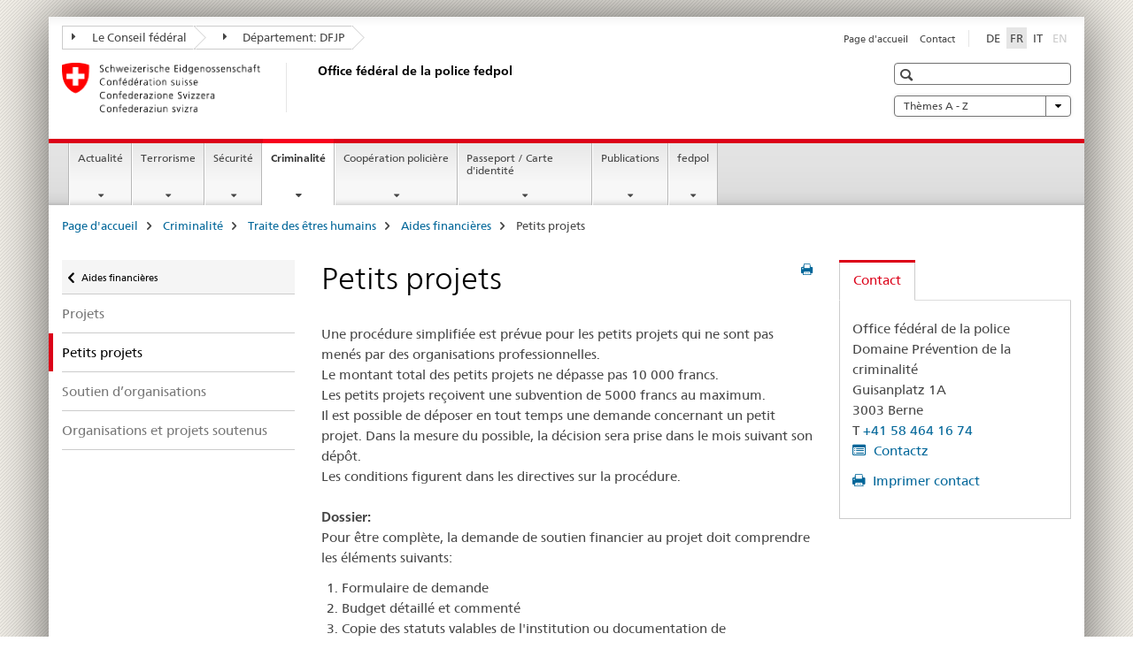

--- FILE ---
content_type: text/html;charset=utf-8
request_url: https://www.sem.admin.ch/fedpol/fr/home/kriminalitaet/menschenhandel/fh/finanzhilfen/kleinprojekte.html
body_size: 10025
content:

<!DOCTYPE HTML>
<!--[if lt IE 7 ]> <html lang="fr" class="no-js ie6 oldie"> <![endif]-->
<!--[if IE 7 ]> <html lang="fr" class="no-js ie7 oldie"> <![endif]-->
<!--[if IE 8 ]> <html lang="fr" class="no-js ie8 oldie"> <![endif]-->
<!--[if IE 9 ]> <html lang="fr" class="no-js ie9"> <![endif]-->
<!--[if gt IE 9 ]><!--><html lang="fr" class="no-js no-ie"> <!--<![endif]-->


    
<head>
    
    


	
	
		<title>Petits projets</title>
	
	


<meta charset="utf-8" />
<meta http-equiv="X-UA-Compatible" content="IE=edge" />
<meta name="viewport" content="width=device-width, initial-scale=1.0" />
<meta http-equiv="cleartype" content="on" />


	<meta name="msapplication-TileColor" content="#ffffff"/>
	<meta name="msapplication-TileImage" content="/etc/designs/core/frontend/guidelines/img/ico/mstile-144x144.png"/>
	<meta name="msapplication-config" content="/etc/designs/core/frontend/guidelines/img/ico/browserconfig.xml"/>



	
	
		
	


	<meta name="keywords" content="Traite d&#039;êtres humains et trafic de migrants" />




<meta name="language" content="fr" />
<meta name="author" content="Office fédéral de la police " />




	<!-- current page in other languages -->
	
		<link rel="alternate" type="text/html" href="/fedpol/de/home/kriminalitaet/menschenhandel/fh/finanzhilfen/kleinprojekte.html" hreflang="de" lang="de"/>
	
		<link rel="alternate" type="text/html" href="/fedpol/it/home/kriminalitaet/menschenhandel/fh/finanzhilfen/kleinprojekte.html" hreflang="it" lang="it"/>
	
		<link rel="alternate" type="text/html" href="/fedpol/fr/home/kriminalitaet/menschenhandel/fh/finanzhilfen/kleinprojekte.html" hreflang="fr" lang="fr"/>
	




	<meta name="twitter:card" content="summary"/>
	
	
		<meta property="og:url" content="https://www.sem.admin.ch/fedpol/fr/home/kriminalitaet/menschenhandel/fh/finanzhilfen/kleinprojekte.html"/>
	
	<meta property="og:type" content="article"/>
	
		<meta property="og:title" content="Petits projets"/>
	
	
	






    









	<!--style type="text/css" id="antiClickjack">body{display:none !important;}</style-->
	<script type="text/javascript">

		var styleElement = document.createElement('STYLE');
		styleElement.setAttribute('id', 'antiClickjack');
		styleElement.setAttribute('type', 'text/css');
		styleElement.innerHTML = 'body {display:none !important;}';
		document.getElementsByTagName('HEAD')[0].appendChild(styleElement);

		if (self === top) {
			var antiClickjack = document.getElementById("antiClickjack");
			antiClickjack.parentNode.removeChild(antiClickjack);
		} else {
			top.location = self.location;
		}
	</script>




<script src="/etc.clientlibs/clientlibs/granite/jquery.min.js"></script>
<script src="/etc.clientlibs/clientlibs/granite/utils.min.js"></script>



	<script>
		Granite.I18n.init({
			locale: "fr",
			urlPrefix: "/libs/cq/i18n/dict."
		});
	</script>



	<link rel="stylesheet" href="/etc/designs/core/frontend/guidelines.min.css" type="text/css">

	<link rel="stylesheet" href="/etc/designs/core/frontend/modules.min.css" type="text/css">

	
	<link rel="shortcut icon" href="/etc/designs/core/frontend/guidelines/img/ico/favicon.ico">
	<link rel="apple-touch-icon" sizes="57x57" href="/etc/designs/core/frontend/guidelines/img/ico/apple-touch-icon-57x57.png"/>
	<link rel="apple-touch-icon" sizes="114x114" href="/etc/designs/core/frontend/guidelines/img/ico/apple-touch-icon-114x114.png"/>
	<link rel="apple-touch-icon" sizes="72x72" href="/etc/designs/core/frontend/guidelines/img/ico/apple-touch-icon-72x72.png"/>
	<link rel="apple-touch-icon" sizes="144x144" href="/etc/designs/core/frontend/guidelines/img/ico/apple-touch-icon-144x144.png"/>
	<link rel="apple-touch-icon" sizes="60x60" href="/etc/designs/core/frontend/guidelines/img/ico/apple-touch-icon-60x60.png"/>
	<link rel="apple-touch-icon" sizes="120x120" href="/etc/designs/core/frontend/guidelines/img/ico/apple-touch-icon-120x120.png"/>
	<link rel="apple-touch-icon" sizes="76x76" href="/etc/designs/core/frontend/guidelines/img/ico/apple-touch-icon-76x76.png"/>
	<link rel="icon" type="image/png" href="/etc/designs/core/frontend/guidelines/img/ico/favicon-96x96.png" sizes="96x96"/>
	<link rel="icon" type="image/png" href="/etc/designs/core/frontend/guidelines/img/ico/favicon-16x16.png" sizes="16x16"/>
	<link rel="icon" type="image/png" href="/etc/designs/core/frontend/guidelines/img/ico/favicon-32x32.png" sizes="32x32"/>







	<!--[if lt IE 9]>
		<script src="https://cdnjs.cloudflare.com/polyfill/v2/polyfill.js?version=4.8.0"></script>
	<![endif]-->



    



    
        

	

    

</head>


    

<body class="mod mod-layout   skin-layout-template-contentpage" data-glossary="/fedpol/fr/home.glossaryjs.json">

<div class="mod mod-homepage">
<ul class="access-keys" role="navigation">
    <li><a href="/fedpol/fr/home.html" accesskey="0">Homepage</a></li>
    
    <li><a href="#main-navigation" accesskey="1">Main navigation</a></li>
    
    
    <li><a href="#content" accesskey="2">Content area</a></li>
    
    
    <li><a href="#site-map" accesskey="3">Sitemap</a></li>
    
    
    <li><a href="#search-field" accesskey="4">Search</a></li>
    
</ul>
</div>

<!-- begin: container -->
<div class="container container-main">

    


<header style="background-size: cover; background-image:" role="banner">
	

	<div class="clearfix">
		
			


	



	<nav class="navbar treecrumb pull-left">

		
		
			<h2 class="sr-only">Office fédéral de la police fedpol</h2>
		

		
			
				<ul class="nav navbar-nav">
				

						

						
						<li class="dropdown">
							
							
								
									<a id="federalAdministration-dropdown" href="#" aria-label="Le Conseil fédéral" class="dropdown-toggle" data-toggle="dropdown"><span class="icon icon--right"></span> Le Conseil fédéral</a>
								
								
							

							
								
								<ul class="dropdown-menu" role="menu" aria-labelledby="federalAdministration-dropdown">
									
										
										<li class="dropdown-header">
											
												
													<a href="http://www.bk.admin.ch/" aria-label="ChF: Chancellerie fédérale" target="_blank" title="">ChF: Chancellerie fédérale</a>
												
												
											

											
											
												
													<ul>
														<li>
															
																
																
																
																	<a href="http://www.eda.admin.ch/" aria-label="DFAE: Département fédéral des affaires étrangères" target="_blank" title=""> DFAE: Département fédéral des affaires étrangères</a>
																
															
														</li>
													</ul>
												
											
												
													<ul>
														<li>
															
																
																
																
																	<a href="http://www.edi.admin.ch/" aria-label="DFI: Département fédéral de l&#39;intérieur" target="_blank" title=""> DFI: Département fédéral de l&#39;intérieur</a>
																
															
														</li>
													</ul>
												
											
												
													<ul>
														<li>
															
																
																
																
																	<a href="http://www.dfjp.admin.ch/" aria-label="DFJP: Département fédéral de justice et police" target="_blank" title=""> DFJP: Département fédéral de justice et police</a>
																
															
														</li>
													</ul>
												
											
												
													<ul>
														<li>
															
																
																
																
																	<a href="http://www.vbs.admin.ch/" aria-label="DDPS: Département fédéral de la défense, de la protection de la population et des sports" target="_blank" title=""> DDPS: Département fédéral de la défense, de la protection de la population et des sports</a>
																
															
														</li>
													</ul>
												
											
												
													<ul>
														<li>
															
																
																
																
																	<a href="http://www.efd.admin.ch/" aria-label="DFF: Département fédéral des finances" target="_blank" title=""> DFF: Département fédéral des finances</a>
																
															
														</li>
													</ul>
												
											
												
													<ul>
														<li>
															
																
																
																
																	<a href="https://www.wbf.admin.ch/" aria-label="DEFR: Département fédéral de l&#39;économie, de la formation et de la recherche" target="_blank" title=""> DEFR: Département fédéral de l&#39;économie, de la formation et de la recherche</a>
																
															
														</li>
													</ul>
												
											
												
													<ul>
														<li>
															
																
																
																
																	<a href="http://www.uvek.admin.ch/" aria-label="DETEC: Département fédéral de l&#39;environnement, des transports, de l&#39;énergie et de la communication" target="_blank" title=""> DETEC: Département fédéral de l&#39;environnement, des transports, de l&#39;énergie et de la communication</a>
																
															
														</li>
													</ul>
												
											
										</li>
									
								</ul>
							
						</li>
					

						

						
						<li class="dropdown">
							
							
								
									<a id="departement-dropdown" href="#" aria-label="Département: DFJP" class="dropdown-toggle" data-toggle="dropdown"><span class="icon icon--right"></span> Département: DFJP</a>
								
								
							

							
								
								<ul class="dropdown-menu" role="menu" aria-labelledby="departement-dropdown">
									
										
										<li class="dropdown-header">
											
												
													<a href="http://www.dfjp.admin.ch/" aria-label="DFJP: Département fédéral de justice et police" target="_blank" title="">DFJP: Département fédéral de justice et police</a>
												
												
											

											
											
												
													<ul>
														<li>
															
																
																
																
																	<a href="http://www.ofj.admin.ch/" aria-label="OFJ: Office fédéral de la justice" target="_blank" title=""> OFJ: Office fédéral de la justice</a>
																
															
														</li>
													</ul>
												
											
												
													<ul>
														<li>
															
																
																
																
																	<a href="https://www.fedpol.admin.ch/fedpol/fr/home.html" aria-label="fedpol: Office fédéral de la police" target="_blank" title=""> fedpol: Office fédéral de la police</a>
																
															
														</li>
													</ul>
												
											
												
													<ul>
														<li>
															
																
																
																
																	<a href="https://www.sem.admin.ch/sem/fr/home.html" aria-label="SEM: Secrétariat d’État aux migrations" target="_blank" title=""> SEM: Secrétariat d’État aux migrations</a>
																
															
														</li>
													</ul>
												
											
												
													<ul>
														<li>
															
																
																
																
																	<a href="http://www.esbk.admin.ch/content/esbk/fr/home.html" aria-label="CFMJ: Commission fédérale des maisons de jeu" target="_blank" title=""> CFMJ: Commission fédérale des maisons de jeu</a>
																
															
														</li>
													</ul>
												
											
												
													<ul>
														<li>
															
																
																
																
																	<a href="http://www.eschk.admin.ch/content/eschk/fr/home.html" aria-label="CAF: Commission arbitrale fédérale pour la gestion de droits d&#39;auteur et de droits voisins" target="_blank" title=""> CAF: Commission arbitrale fédérale pour la gestion de droits d&#39;auteur et de droits voisins</a>
																
															
														</li>
													</ul>
												
											
												
													<ul>
														<li>
															
																
																
																
																	<a href="http://www.ipi.ch/fr.html" aria-label="IPI: Institut Fédéral de la Propriété Intellectuelle" target="_blank" title=""> IPI: Institut Fédéral de la Propriété Intellectuelle</a>
																
															
														</li>
													</ul>
												
											
												
													<ul>
														<li>
															
																
																
																
																	<a href="http://www.isdc.ch/" aria-label="ISDC: Institut suisse de droit comparé" target="_blank" title=""> ISDC: Institut suisse de droit comparé</a>
																
															
														</li>
													</ul>
												
											
												
													<ul>
														<li>
															
																
																
																
																	<a href="http://www.isdc.ch/" aria-label="ISDC: Institut suisse de droit comparé" target="_blank" title=""> ISDC: Institut suisse de droit comparé</a>
																
															
														</li>
													</ul>
												
											
												
													<ul>
														<li>
															
																
																
																
																	<a href="http://www.metas.ch/" aria-label="METAS: Institut fédéral de métrologie" target="_blank" title=""> METAS: Institut fédéral de métrologie</a>
																
															
														</li>
													</ul>
												
											
												
													<ul>
														<li>
															
																
																
																
																	<a href="https://www.rab-asr.ch/" aria-label="ASR: Autorité fédérale de surveillance en matière de révision" target="_blank" title=""> ASR: Autorité fédérale de surveillance en matière de révision</a>
																
															
														</li>
													</ul>
												
											
												
													<ul>
														<li>
															
																
																
																
																	<a href="http://www.isc-ejpd.admin.ch/content/isc/fr/home.html" aria-label="CSI-DFJP: Centre de services informatiques" target="_blank" title=""> CSI-DFJP: Centre de services informatiques</a>
																
															
														</li>
													</ul>
												
											
												
													<ul>
														<li>
															
																
																
																
																	<a href="https://www.li.admin.ch/fr/index.html" aria-label="Service Surveillance de la correspondance par poste et télécommunication" target="_blank" title=""> Service Surveillance de la correspondance par poste et télécommunication</a>
																
															
														</li>
													</ul>
												
											
										</li>
									
								</ul>
							
						</li>
					
				</ul>
			
			
		
	</nav>




		

		
<!-- begin: metanav -->
<section class="nav-services clearfix">
	
	
		


	
	<h2>Petits projets</h2>

	

		
		

		<nav class="nav-lang">
			<ul>
				
					<li>
						
							
							
								<a href="/fedpol/de/home/kriminalitaet/menschenhandel/fh/finanzhilfen/kleinprojekte.html" lang="de" title="allemand" aria-label="allemand">DE</a>
							
							
						
					</li>
				
					<li>
						
							
								<a class="active" lang="fr" title="français selected" aria-label="français selected">FR</a>
							
							
							
						
					</li>
				
					<li>
						
							
							
								<a href="/fedpol/it/home/kriminalitaet/menschenhandel/fh/finanzhilfen/kleinprojekte.html" lang="it" title="italien" aria-label="italien">IT</a>
							
							
						
					</li>
				
					<li>
						
							
							
							
								<a class="disabled" lang="en" title="anglais" aria-label="anglais">EN<span class="sr-only">disabled</span></a>
							
						
					</li>
				
			</ul>
		</nav>

	


		
		

    
        
            
            

                
                <h2 class="sr-only">Service navigation</h2>

                <nav class="nav-service">
                    <ul>
                        
                        
                            <li><a href="/fedpol/fr/home.html" title="Page d'accueil" aria-label="Page d'accueil" data-skipextcss="true">Page d'accueil</a></li>
                        
                            <li><a href="/fedpol/fr/home/fedpol/praktische-info/kontakt-standort.html" title="Contact" aria-label="Contact" data-skipextcss="true">Contact</a></li>
                        
                    </ul>
                </nav>

            
        
    


	
	
</section>
<!-- end: metanav -->

	</div>

	
		

	
	
		
<div class="mod mod-logo">
    
        
        
            
                <a href="/fedpol/fr/home.html" class="brand  hidden-xs" id="logo" title="Page d'accueil" aria-label="Page d'accueil">
                    
                        
                            <img src="/fedpol/fr/_jcr_content/logo/image.imagespooler.png/1592833408465/logo.png" alt="Office f&#233;d&#233;ral de la police fedpol"/>
                        
                        
                    
                    <h2 id="logo-desktop-departement">Office f&eacute;d&eacute;ral de la police fedpol
                    </h2>
                </a>
                
            
        
    
</div>

	


	

 	
		


	



	
	
		

<div class="mod mod-searchfield">

	
		

		
			

			<!-- begin: sitesearch desktop-->
			<div class="mod mod-searchfield global-search global-search-standard">
				<form action="/fedpol/fr/home/suche.html" class="form-horizontal form-search pull-right">
					<h2 class="sr-only">Recherche</h2>
					<label for="search-field" class="sr-only"></label>
					<input id="search-field" name="query" class="form-control search-field" type="text" placeholder=""/>
                    <button class="icon icon--search icon--before" tabindex="0" role="button">
                        <span class="sr-only"></span>
                    </button>
                    <button class="icon icon--close icon--after search-reset" tabindex="0" role="button"><span class="sr-only"></span></button>
					<div class="search-results">
						<div class="search-results-list"></div>
					</div>
				</form>
			</div>
			<!-- end: sitesearch desktop-->

		
	

</div>

	



	

	
		


	

<div class="mod mod-themes">
	

		<nav class="navbar yamm yamm--select ddl-to-modal">
			<h2 class="sr-only">Thèmes A - Z</h2>
			<ul>
				<!-- Init dropdown with the `pull-right` class if you want to have your Topics select on the right -->
				<li class="dropdown pull-right">
					<a href="#" class="dropdown-toggle" data-toggle="dropdown">
						Thèmes A - Z <span class="icon icon--bottom"></span>
					</a>
					<!-- begin: flyout -->
					<ul class="dropdown-menu">
						<li>
							<!-- The `yamm-content` can contain any kind of content like tab, table, list, article... -->
							<div class="yamm-content container-fluid">

								
								<div class="row">
									<div class="col-sm-12">
										<button class="yamm-close btn btn-link icon icon--after icon--close pull-right">
											Fermer
										</button>
									</div>
								</div>

								
				                <ul class="nav nav-tabs">
				                	
				                	
				                		<li><a href="#mf_keywords_tab" data-toggle="tab" data-url="/fedpol/fr/_jcr_content/themes.keywordsinit.html">Mots-clés</a></li>
				                	
				                	
				                </ul>

				                
				                <div class="tab-content">
								

								
								
									<div class="tab-pane" id="mf_keywords_tab"></div>
									<h2 class="sr-only visible-print-block">Mots-clés</h2>
								

								
								
								</div>
							</div>
						</li>
					</ul>
				</li>
			</ul>
		</nav>


</div>






	

 	


</header>



    


	
	
		

<div class="mod mod-mainnavigation">

	<!-- begin: mainnav -->
	<div class="nav-main yamm navbar" id="main-navigation">

		<h2 class="sr-only">
			Navigation
		</h2>

		
			


<!-- mobile mainnav buttonbar -->
 <section class="nav-mobile">
	<div class="table-row">
		<div class="nav-mobile-header">
			<div class="table-row">
				<span class="nav-mobile-logo">
					
						
						
							<img src="/etc/designs/core/frontend/guidelines/img/swiss.svg" onerror="this.onerror=null; this.src='/etc/designs/core/frontend/guidelines/img/swiss.png'" alt="Office fédéral de la police "/>
						
					
				</span>
				<h2>
					<a href="/fedpol/fr/home.html" title="Page d'accueil" aria-label="Page d'accueil">Office fédéral de la police</a>
				</h2>
			</div>
		</div>
		<div class="table-cell dropdown">
			<a href="#" class="nav-mobile-menu dropdown-toggle" data-toggle="dropdown">
				<span class="icon icon--menu"></span>
			</a>
			<div class="drilldown dropdown-menu" role="menu">
				<div class="drilldown-container">
					<nav class="nav-page-list">
						
							<ul aria-controls="submenu">
								
									
									
										<li>
											
												
												
													<a href="/fedpol/fr/home/aktuell.html">Actualité</a>
												
											
										</li>
									
								
							</ul>
						
							<ul aria-controls="submenu">
								
									
									
										<li>
											
												
												
													<a href="/fedpol/fr/home/terrorismus.html">Terrorisme</a>
												
											
										</li>
									
								
							</ul>
						
							<ul aria-controls="submenu">
								
									
									
										<li>
											
												
												
													<a href="/fedpol/fr/home/sicherheit.html">Sécurité</a>
												
											
										</li>
									
								
							</ul>
						
							<ul aria-controls="submenu">
								
									
									
										<li>
											
												
												
													<a href="/fedpol/fr/home/kriminalitaet.html">Criminalité</a>
												
											
										</li>
									
								
							</ul>
						
							<ul aria-controls="submenu">
								
									
									
										<li>
											
												
												
													<a href="/fedpol/fr/home/polizei-zusammenarbeit.html">Coopération policière</a>
												
											
										</li>
									
								
							</ul>
						
							<ul aria-controls="submenu">
								
									
									
										<li>
											
												
												
													<a href="/fedpol/fr/home/pass---identitaetskarte.html">Passeport / Carte d&#39;identité</a>
												
											
										</li>
									
								
							</ul>
						
							<ul aria-controls="submenu">
								
									
									
										<li>
											
												
												
													<a href="/fedpol/fr/home/publiservice.html">Publications</a>
												
											
										</li>
									
								
							</ul>
						
							<ul aria-controls="submenu">
								
									
									
										<li>
											
												
												
													<a href="/fedpol/fr/home/fedpol.html">fedpol</a>
												
											
										</li>
									
								
							</ul>
						

						<button class="yamm-close-bottom" aria-label="Fermer">
							<span class="icon icon--top" aria-hidden="true"></span>
						</button>
					</nav>
				</div>
			</div>
		</div>
		<div class="table-cell dropdown">
			<a href="#" class="nav-mobile-menu dropdown-toggle" data-toggle="dropdown">
				<span class="icon icon--search"></span>
			</a>
			<div class="dropdown-menu" role="menu">
				
				



	
		


<div class="mod mod-searchfield">

    
        <div class="mod mod-searchfield global-search global-search-mobile">
            <form action="/fedpol/fr/home/suche.html" class="form  mod-searchfield-mobile" role="form">
                <h2 class="sr-only">Recherche</h2>
                <label for="search-field-phone" class="sr-only">
                    
                </label>
                <input id="search-field-phone" name="query" class="search-input form-control" type="text" placeholder=""/>
                <button class="icon icon--search icon--before" tabindex="0" role="button">
                    <span class="sr-only"></span>
                </button>
                <button class="icon icon--close icon--after search-reset" tabindex="0" role="button"><span class="sr-only"></span></button>

                <div class="search-results">
                    <div class="search-results-list"></div>
                </div>
            </form>
        </div>
    

</div>

	
	


				
			</div>
		</div>
	</div>
</section>

		

		
		<ul class="nav navbar-nav" aria-controls="submenu">

			
			

				
                
				

				<li class="dropdown yamm-fw  ">
					
						
			      		
							<a href="/fedpol/fr/home/aktuell.html" aria-label="Actualité" class="dropdown-toggle" data-toggle="dropdown" data-url="/fedpol/fr/home/aktuell/_jcr_content/par.html">Actualité</a>
							
							<ul class="dropdown-menu" role="menu" aria-controls="submenu">
								<li>
									<div class="yamm-content container-fluid">
										<div class="row">
											<div class="col-sm-12">
												<button class="yamm-close btn btn-link icon icon--after icon--close pull-right">Fermer</button>
											</div>
										</div>
										<div class="row">
											<div class="col-md-12 main-column">

											</div>
										</div>
										<br><br><br>
										<button class="yamm-close-bottom" aria-label="Fermer"><span class="icon icon--top"></span></button>
									</div>
								</li>
							</ul>
						
					
				</li>
			

				
                
				

				<li class="dropdown yamm-fw  ">
					
						
			      		
							<a href="/fedpol/fr/home/terrorismus.html" aria-label="Terrorisme" class="dropdown-toggle" data-toggle="dropdown" data-url="/fedpol/fr/home/terrorismus/_jcr_content/par.html">Terrorisme</a>
							
							<ul class="dropdown-menu" role="menu" aria-controls="submenu">
								<li>
									<div class="yamm-content container-fluid">
										<div class="row">
											<div class="col-sm-12">
												<button class="yamm-close btn btn-link icon icon--after icon--close pull-right">Fermer</button>
											</div>
										</div>
										<div class="row">
											<div class="col-md-12 main-column">

											</div>
										</div>
										<br><br><br>
										<button class="yamm-close-bottom" aria-label="Fermer"><span class="icon icon--top"></span></button>
									</div>
								</li>
							</ul>
						
					
				</li>
			

				
                
				

				<li class="dropdown yamm-fw  ">
					
						
			      		
							<a href="/fedpol/fr/home/sicherheit.html" aria-label="Sécurité" class="dropdown-toggle" data-toggle="dropdown" data-url="/fedpol/fr/home/sicherheit/_jcr_content/par.html">Sécurité</a>
							
							<ul class="dropdown-menu" role="menu" aria-controls="submenu">
								<li>
									<div class="yamm-content container-fluid">
										<div class="row">
											<div class="col-sm-12">
												<button class="yamm-close btn btn-link icon icon--after icon--close pull-right">Fermer</button>
											</div>
										</div>
										<div class="row">
											<div class="col-md-12 main-column">

											</div>
										</div>
										<br><br><br>
										<button class="yamm-close-bottom" aria-label="Fermer"><span class="icon icon--top"></span></button>
									</div>
								</li>
							</ul>
						
					
				</li>
			

				
                
				

				<li class="dropdown yamm-fw  current">
					
						
			      		
							<a href="/fedpol/fr/home/kriminalitaet.html" aria-label="Criminalité" class="dropdown-toggle" data-toggle="dropdown" data-url="/fedpol/fr/home/kriminalitaet/_jcr_content/par.html">Criminalité<span class="sr-only">current page</span></a>
							
							<ul class="dropdown-menu" role="menu" aria-controls="submenu">
								<li>
									<div class="yamm-content container-fluid">
										<div class="row">
											<div class="col-sm-12">
												<button class="yamm-close btn btn-link icon icon--after icon--close pull-right">Fermer</button>
											</div>
										</div>
										<div class="row">
											<div class="col-md-12 main-column">

											</div>
										</div>
										<br><br><br>
										<button class="yamm-close-bottom" aria-label="Fermer"><span class="icon icon--top"></span></button>
									</div>
								</li>
							</ul>
						
					
				</li>
			

				
                
				

				<li class="dropdown yamm-fw  ">
					
						
			      		
							<a href="/fedpol/fr/home/polizei-zusammenarbeit.html" aria-label="Coopération policière" class="dropdown-toggle" data-toggle="dropdown" data-url="/fedpol/fr/home/polizei-zusammenarbeit/_jcr_content/par.html">Coopération policière</a>
							
							<ul class="dropdown-menu" role="menu" aria-controls="submenu">
								<li>
									<div class="yamm-content container-fluid">
										<div class="row">
											<div class="col-sm-12">
												<button class="yamm-close btn btn-link icon icon--after icon--close pull-right">Fermer</button>
											</div>
										</div>
										<div class="row">
											<div class="col-md-12 main-column">

											</div>
										</div>
										<br><br><br>
										<button class="yamm-close-bottom" aria-label="Fermer"><span class="icon icon--top"></span></button>
									</div>
								</li>
							</ul>
						
					
				</li>
			

				
                
				

				<li class="dropdown yamm-fw  ">
					
						
			      		
							<a href="/fedpol/fr/home/pass---identitaetskarte.html" aria-label="Passeport / Carte d&#39;identité" class="dropdown-toggle" data-toggle="dropdown" data-url="/fedpol/fr/home/pass---identitaetskarte/_jcr_content/par.html">Passeport / Carte d&#39;identité</a>
							
							<ul class="dropdown-menu" role="menu" aria-controls="submenu">
								<li>
									<div class="yamm-content container-fluid">
										<div class="row">
											<div class="col-sm-12">
												<button class="yamm-close btn btn-link icon icon--after icon--close pull-right">Fermer</button>
											</div>
										</div>
										<div class="row">
											<div class="col-md-12 main-column">

											</div>
										</div>
										<br><br><br>
										<button class="yamm-close-bottom" aria-label="Fermer"><span class="icon icon--top"></span></button>
									</div>
								</li>
							</ul>
						
					
				</li>
			

				
                
				

				<li class="dropdown yamm-fw  ">
					
						
			      		
							<a href="/fedpol/fr/home/publiservice.html" aria-label="Publications" class="dropdown-toggle" data-toggle="dropdown" data-url="/fedpol/fr/home/publiservice/_jcr_content/par.html">Publications</a>
							
							<ul class="dropdown-menu" role="menu" aria-controls="submenu">
								<li>
									<div class="yamm-content container-fluid">
										<div class="row">
											<div class="col-sm-12">
												<button class="yamm-close btn btn-link icon icon--after icon--close pull-right">Fermer</button>
											</div>
										</div>
										<div class="row">
											<div class="col-md-12 main-column">

											</div>
										</div>
										<br><br><br>
										<button class="yamm-close-bottom" aria-label="Fermer"><span class="icon icon--top"></span></button>
									</div>
								</li>
							</ul>
						
					
				</li>
			

				
                
				

				<li class="dropdown yamm-fw  ">
					
						
			      		
							<a href="/fedpol/fr/home/fedpol.html" aria-label="fedpol" class="dropdown-toggle" data-toggle="dropdown" data-url="/fedpol/fr/home/fedpol/_jcr_content/par.html">fedpol</a>
							
							<ul class="dropdown-menu" role="menu" aria-controls="submenu">
								<li>
									<div class="yamm-content container-fluid">
										<div class="row">
											<div class="col-sm-12">
												<button class="yamm-close btn btn-link icon icon--after icon--close pull-right">Fermer</button>
											</div>
										</div>
										<div class="row">
											<div class="col-md-12 main-column">

											</div>
										</div>
										<br><br><br>
										<button class="yamm-close-bottom" aria-label="Fermer"><span class="icon icon--top"></span></button>
									</div>
								</li>
							</ul>
						
					
				</li>
			
		</ul>
	</div>
</div>

	



    

<!-- begin: main -->
<div class="container-fluid hidden-xs">
	<div class="row">
		<div class="col-sm-12">
			
	


<div class="mod mod-breadcrumb">
	<h2 id="br1" class="sr-only">Breadcrumb</h2>
	<ol class="breadcrumb" role="menu" aria-labelledby="br1">
		
			<li><a href="/fedpol/fr/home.html" title="Page d'accueil" aria-label="Page d'accueil">Page d'accueil</a><span class="icon icon--greater"></span></li>
		
			<li><a href="/fedpol/fr/home/kriminalitaet.html" title="Criminalit&eacute;" aria-label="Criminalit&eacute;">Criminalit&eacute;</a><span class="icon icon--greater"></span></li>
		
			<li><a href="/fedpol/fr/home/kriminalitaet/menschenhandel.html" title="Traite des &ecirc;tres humains" aria-label="Traite des &ecirc;tres humains">Traite des &ecirc;tres humains</a><span class="icon icon--greater"></span></li>
		
			<li><a href="/fedpol/fr/home/kriminalitaet/menschenhandel/fh.html" title="Aides financi&egrave;res" aria-label="Aides financi&egrave;res">Aides financi&egrave;res</a><span class="icon icon--greater"></span></li>
		
		<li class="active" role="presentation">Petits projets</li>
	</ol>
</div>

	
		</div>
	</div>
</div>



	
	
		<div class="container-fluid">
			

<div class="row">
    <div class="col-sm-4 col-md-3 drilldown">
        

<div class="mod mod-leftnavigation">

		<a href="#collapseSubNav" data-toggle="collapse" class="collapsed visible-xs">Unternavigation</a>
		<div class="drilldown-container">
			<nav class="nav-page-list">
				
					<a href="/fedpol/fr/home/kriminalitaet/menschenhandel/fh.html" class="icon icon--before icon--less visible-xs">Retour</a>

					<a href="/fedpol/fr/home/kriminalitaet/menschenhandel/fh.html" class="icon icon--before icon--less"><span class="sr-only">Retour </span>Aides financières</a>
				
				<ul>
					

					
					
					

					
						
							
							
								
									
									
										<li>
											<a href="/fedpol/fr/home/kriminalitaet/menschenhandel/fh/finanzhilfen/projekte.html">Projets</a>
										</li>
									
								
							
						
					
						
							
								<li class="active">
									Petits projets <span class="sr-only">selected</span>
								</li>
							
							
						
					
						
							
							
								
									
									
										<li>
											<a href="/fedpol/fr/home/kriminalitaet/menschenhandel/fh/finanzhilfen/unterstzuetzung.html">Soutien d’organisations</a>
										</li>
									
								
							
						
					
						
							
							
								
									
									
										<li>
											<a href="/fedpol/fr/home/kriminalitaet/menschenhandel/fh/finanzhilfen/unterstuetzte_org.html">Organisations et projets soutenus</a>
										</li>
									
								
							
						
					
				</ul>
			</nav>
		</div>

</div>

    </div>
    <div class="col-sm-8 col-md-9 main-column" id="content" role="main">
        <div class="row">
            <div class="col-md-8 main-content js-glossary-context">
                

<div class="visible-xs visible-sm">
	<p><a href="#context-sidebar" class="icon icon--before icon--root">Navigation</a></p>
</div>

<div class="contentHead">
	



<div class="mod mod-backtooverview">
	
</div>


	
	


	
	
		<a href="javascript:$.printPreview.printPreview()" onclick="" class="icon icon--before icon--print pull-right" title="Imprimer cette page"></a>
	




	
	

<div class="mod mod-contentpagewide">
    <h1 class="text-inline">Petits projets</h1>
</div>

</div>	






<div class="mod mod-textimage">
    
<div class="clearfix">
    
        
        

            
                
                
                    
                
            
            
            
            <p>Une procédure simplifiée est prévue pour les petits projets qui ne sont pas menés par des organisations professionnelles.<br>
Le montant total des petits projets ne dépasse pas 10 000 francs.<br>
Les petits projets reçoivent une subvention de 5000 francs au maximum.<br>
Il est possible de déposer en tout temps une demande concernant un petit projet. Dans la mesure du possible, la décision sera prise dans le mois suivant son dépôt.<br>
Les conditions figurent dans les directives sur la procédure.<br>
<b><br>
Dossier:</b><br>
Pour être complète, la demande de soutien financier au projet doit comprendre les éléments suivants:</p>
<ol>
<li>Formulaire de demande</li>
<li>Budget détaillé et commenté<br>
</li>
<li>Copie des statuts valables de l'institution ou documentation de l'organisation</li>
<li>Extrait de compte ou rapport annuel ou d'activité de l'année précédente</li>
<li>Bulletin de versement<br>
</li>
</ol>
<p><br>
<br>
</p>

            
        
    
</div>

</div>

<div class="mod mod-separator">
	<hr/>
</div>


<div class="mod mod-linklist">
	
	



	
		
		
			
				
					
						
					
					
				

				
					
					
						<h3>Bases légales </h3>
					
				

			
			
			
				
				
					<ul class="list-unstyled">
						
							<li>
								
									
									
										<a href="http://www.admin.ch/opc/fr/classified-compilation/20130817/index.html" target="_blank" aria-label="Ordonnance contre la traite des &ecirc;tres humains" class="icon icon--after icon--external" title="">Ordonnance contre la traite des &ecirc;tres humains</a><div class='description'>(RS 311.039.3)</div>
									
								
							</li>
						
					</ul>
				
			
			
		
	



	
</div>



<div class="mod mod-downloadlist">
	
		
		
			



    
        
            
                
            
            
        

        
            
            
                <h3>Documents </h3>
            
        

    

    
    
        
        
            <ul class="list-unstyled">

                
                    <li><a href="/dam/fedpol/fr/data/kriminalitaet/menschenhandel/Finanzhilfen/mh-richtlinie.pdf.download.pdf/mh-richtlinie.pdf" title="Directive relative à la procédure de demande" class="icon icon--before icon--pdf">Directive relative &agrave; la proc&eacute;dure de demande<span class="text-dimmed"> (PDF, 278 kB, 11.04.2024)</span></a></li>
                
                    <li><a href="/dam/fedpol/fr/data/kriminalitaet/menschenhandel/Finanzhilfen/mh-gesuchsformular-kleinprojekt.docx.download.docx/mh-gesuchsformular-kleinprojekt.docx" title="Formulaire de demande 'Petits projets'" class="icon icon--before icon--word">Formulaire de demande &quot;Petits projets&quot;<span class="text-dimmed"> (DOCX, 64 kB, 22.06.2020)</span></a></li>
                
                    <li><a href="/dam/fedpol/fr/data/kriminalitaet/menschenhandel/Finanzhilfen/evaluation.pdf.download.pdf/evaluation.pdf" title="Evaluation" class="icon icon--before icon--pdf">Evaluation<span class="text-dimmed"> (PDF, 31 kB, 15.04.2014)</span></a></li>
                
                    <li><a href="/dam/fedpol/fr/data/kriminalitaet/menschenhandel/Finanzhilfen/raster-kleinprojekte.pdf.download.pdf/raster-kleinprojekte.pdf" title="Mémento pour le rapport final" class="icon icon--before icon--pdf">M&eacute;mento pour le rapport final<span class="text-dimmed"> (PDF, 37 kB, 15.04.2014)</span></a></li>
                
                    <li><a href="/dam/fedpol/fr/data/kriminalitaet/menschenhandel/Finanzhilfen/budgetbeispiel.pdf.download.pdf/budgetbeispiel.pdf" title="Exemple de budget" class="icon icon--before icon--pdf">Exemple de budget<span class="text-dimmed"> (PDF, 53 kB, 15.04.2014)</span></a></li>
                
            </ul>
        
    
    


		
	
</div>



    
        
    


		






<div class="mod mod-backtooverview">
	
</div>




<div class="clearfix">
	





	
	
	
		
	






	<p class="pull-left">
		
		

		
			<small>
				<span class="text-dimmed">Dernière modification&nbsp;11.11.2025</span>
			</small>
		
	</p>


	
	


	<p class="pull-right">
		<small>
			
				<a href="#" class="icon icon--before icon--power hidden-print">
					Début de la page
				</a>
			
		</small>
	</p>
 
</div>


	

            </div>
            <div class="col-md-4">
                


<div class="context-column">
	
		
			<a name="context-sidebar"></a>
						
		





	
		
		
			<div class="mod mod-contactbox">
				
					
					
						<ul class="nav nav-tabs">
							
								
								
									<li class="active">
										<a href="#contact" data-toggle="tab">
											Contact
										</a>
									</li>
								
								
							
						</ul>

						<div class="tab-content tab-border">
							
								<div class="tab-pane active" id="contact" data-print="contact-info">
									<h2 class="sr-only visible-print-block">Contact</h2>
									


	
		

		
			
				
				
					
					

<div class="mod mod-address">
    
        
        
            <div>
                <div>
                    
                    <p>
                        
                            Office fédéral de la police<br/>
                        
                        
                            Domaine Prévention de la criminalité<br/>
                        
                        
                        
                        
                            
                                Guisanplatz 1A<br/>
                            
                            
                                
                                    3003
                                
                                
                                    Berne
                                
                                <br/>
                            
                            
                        
                        
                            T
                            <a href="tel:+41 58 464 16 74">
                                +41 58 464 16 74
                            </a><br/>
                        
                        
                        
                        
                        
                        
                        
                        
                            <a data-skip-externallinktransformer="true" class="icon icon--before icon--list-alt" href="/fedpol/fr/home/kontakte/kontakt-fhmh.html">
                                Contactz
                            </a>
                            <br/>
                        
                        
                    </p>
                </div>
            </div>
        
    
</div>

					
				
			

		

		

		

		
	


								</div>
								<p>
									<a class="icon icon--before icon--print print js-print-contact" href="#" title="Version imprimable">
										Imprimer contact
									</a>
								</p>
							

							
								
								
									
								
							
						</div>
					
				
			</div>
		
	


	
	
		



	<div class="mod mod-basket">
		<aside class="cart">
			<h4>
				Panier d&#39;achat
			</h4>
			<ul class="list-unstyled order-list js-order-list">
			</ul>
			
		</aside>
		<script type="text/template" id="order-list-template">
			{{ for(var i=0,item;i<data.length;i++) {
				index = i+1; item = data[i];
			}}
				<li class="clearfix" id="{{= item.id }}">
					<span class="pull-left">{{= item.quantity }}x {{= item.productTitle }}</span>
					<a class="storage-delete pull-right" href="#">
						<span class="icon icon--after icon--trash"></span>
					</a>
					<input type="hidden" name="order_{{= index }}_productTitle" value="{{= item.productTitle }}" />
					<input type="hidden" name="order_{{= index }}_quantity" value="{{= item.quantity }}" />
					<input type="hidden" name="order_{{= index }}_productId" value="{{= item.productId }}" />
					<input type="text" name="genericKeyValueParameter" value="{{= item.productTitle + "##" }}{{= item.quantity }}x" />
				</li>
			{{ } }}
		</script>
	</div>

	
	
	

	


    
        
    



</div>

            </div>
        </div>
    </div>

</div>

		</div>
	

<!-- end: main -->


    <span class="visible-print">https://www.sem.admin.ch/content/fedpol/fr/home/kriminalitaet/menschenhandel/fh/finanzhilfen/kleinprojekte.html</span>

    
<footer role="contentinfo">
	<h2 class="sr-only">Footer</h2>

  

  
	<a name="context-sidebar"></a>
  

  
  

  	

    
        
            <div class="container-fluid footer-service">
                <h3>Office fédéral de la police </h3>
                <nav>
                    <ul>
                        
                        
                            <li><a href="/fedpol/fr/home.html" title="Page d'accueil" aria-label="Page d'accueil">Page d'accueil</a></li>
                        
                            <li><a href="/fedpol/fr/home/fedpol/praktische-info/kontakt-standort.html" title="Contact" aria-label="Contact">Contact</a></li>
                        
                    </ul>
                </nav>
            </div>
        
    



	

    	
			
			
				
					
<div class="site-map">
	<h2 class="sr-only">Footer</h2>

	<a href="#site-map" data-target="#site-map" data-toggle="collapse" class="site-map-toggle collapsed">Sitemap</a>

	<div class="container-fluid" id="site-map">
		<div class="col-sm-6 col-md-3">
			


<div class="mod mod-linklist">
	
	



	
		
		
			
				
					
						
					
					
				

				
					
					
						<h3>Actualité</h3>
					
				

			
			
			
				
				
					<ul class="list-unstyled">
						
							<li>
								
									
										<a href="/fedpol/fr/home/aktuell/mm.html" title="Communiqu&eacute;s de presse" aria-label="Communiqu&eacute;s de presse" data-skipextcss="true">Communiqu&eacute;s de presse</a>
									
									
								
							</li>
						
							<li>
								
									
										<a href="/fedpol/fr/home/publiservice/publikationen.html" title="Rapport annuel" aria-label="Rapport annuel" data-skipextcss="true">Rapport annuel</a>
									
									
								
							</li>
						
							<li>
								
									
										<a href="/fedpol/fr/home/aktuell/informationen.html" title="Informations" aria-label="Informations" data-skipextcss="true">Informations</a>
									
									
								
							</li>
						
					</ul>
				
			
			
		
	



	
</div>

		</div>
		<div class="col-sm-6 col-md-3">
			


<div class="mod mod-linklist">
	
	



	
		
		
			
				
					
						
					
					
				

				
					
					
						<h3>Terrorisme</h3>
					
				

			
			
			
				
				
					<ul class="list-unstyled">
						
							<li>
								
									
										<a href="/fedpol/fr/home/terrorismus/terrorismus-aktuelle-lage.html" title="Terrorisme" aria-label="Terrorisme" data-skipextcss="true">Terrorisme</a>
									
									
								
							</li>
						
					</ul>
				
			
			
		
	



	
</div>

		</div>
		<div class="col-sm-6 col-md-3">
			


<div class="mod mod-linklist">
	
	



	
		
		
			
				
					
						
					
					
				

				
					
					
						<h3>Sécurité</h3>
					
				

			
			
			
				
				
					<ul class="list-unstyled">
						
							<li>
								
									
										<a href="/fedpol/fr/home/sicherheit/waffen.html" title="Armes / Munitions" aria-label="Armes / Munitions" data-skipextcss="true">Armes / Munitions</a>
									
									
								
							</li>
						
							<li>
								
									
										<a href="/fedpol/fr/home/sicherheit/hooliganismus.html" title="Violence lors de manifestations sportives" aria-label="Violence lors de manifestations sportives" data-skipextcss="true">Violence lors de manifestations sportives</a>
									
									
								
							</li>
						
							<li>
								
									
										<a href="/fedpol/fr/home/sicherheit/zeugenschutz.html" title="Protection des t&eacute;moins" aria-label="Protection des t&eacute;moins" data-skipextcss="true">Protection des t&eacute;moins</a>
									
									
								
							</li>
						
							<li>
								
									
										<a href="/fedpol/fr/home/sicherheit/schutz_und_sicherheit.html" title="Protection des personnes et des b&acirc;timents" aria-label="Protection des personnes et des b&acirc;timents" data-skipextcss="true">Protection des personnes et des b&acirc;timents</a>
									
									
								
							</li>
						
					</ul>
				
			
			
		
	



	
</div>

		</div>
		<div class="col-sm-6 col-md-3">
			


<div class="mod mod-linklist">
	
	



	
		
		
			
				
					
						
					
					
				

				
					
					
						<h3>Criminalité</h3>
					
				

			
			
			
				
				
					<ul class="list-unstyled">
						
							<li>
								
									
										<a href="/fedpol/fr/home/kriminalitaet/menschenhandel.html" title="Traite des &ecirc;tres humains" aria-label="Traite des &ecirc;tres humains" data-skipextcss="true">Traite des &ecirc;tres humains</a>
									
									
								
							</li>
						
							<li>
								
									
										<a href="/fedpol/fr/home/kriminalitaet/falschgeld.html" title="Fausse monnaie" aria-label="Fausse monnaie" data-skipextcss="true">Fausse monnaie</a>
									
									
								
							</li>
						
					</ul>
				
			
			
		
	



	
</div>

		</div>
		<div class="col-sm-6 col-md-3">
			


<div class="mod mod-linklist">
	
	



	
		
		
			
				
					
						
					
					
				

				
					
					
						<h3>Coopération policière</h3>
					
				

			
			
			
				
				
					<ul class="list-unstyled">
						
							<li>
								
									
										<a href="/fedpol/fr/home/polizei-zusammenarbeit/national.html" title="Coop&eacute;ration nationale" aria-label="Coop&eacute;ration nationale" data-skipextcss="true">Coop&eacute;ration nationale</a>
									
									
								
							</li>
						
							<li>
								
									
										<a href="/fedpol/fr/home/polizei-zusammenarbeit/international.html" title="Coop&eacute;ration internationale de police" aria-label="Coop&eacute;ration internationale de police" data-skipextcss="true">Coop&eacute;ration internationale de police</a>
									
									
								
							</li>
						
							<li>
								
									
										<a href="/fedpol/fr/home/polizei-zusammenarbeit/personensuche.html" title="Recherche de personnes" aria-label="Recherche de personnes" data-skipextcss="true">Recherche de personnes</a>
									
									
								
							</li>
						
							<li>
								
									
										<a href="/fedpol/fr/home/polizei-zusammenarbeit/informationsaustausch.html" title="Echange d&rsquo;informations" aria-label="Echange d&rsquo;informations" data-skipextcss="true">Echange d&rsquo;informations</a>
									
									
								
							</li>
						
					</ul>
				
			
			
		
	



	
</div>

		</div>
		<div class="col-sm-6 col-md-3">
			


<div class="mod mod-linklist">
	
	



	
		
		
			
				
					
						
					
					
				

				
					
					
						<h3>Passeport / Carte d&#39;identité</h3>
					
				

			
			
			
				
				
					<ul class="list-unstyled">
						
							<li>
								
									
										<a href="/fedpol/fr/home/pass---identitaetskarte/pass.html" title="Passeport Suisse et carte d'identit&eacute;" aria-label="Passeport Suisse et carte d'identit&eacute;" data-skipextcss="true">Passeport Suisse et carte d'identit&eacute;</a>
									
									
								
							</li>
						
							<li>
								
									
										<a href="/fedpol/fr/home/pass---identitaetskarte/global-entry.html" title="Programme Global Entry" aria-label="Programme Global Entry" data-skipextcss="true">Programme Global Entry</a>
									
									
								
							</li>
						
					</ul>
				
			
			
		
	



	
</div>

		</div>
		<div class="col-sm-6 col-md-3">
			


<div class="mod mod-linklist">
	
	



	
		
		
			
				
					
						
					
					
				

				
					
					
						<h3>Publications &amp; services</h3>
					
				

			
			
			
				
				
					<ul class="list-unstyled">
						
							<li>
								
									
										<a href="/fedpol/fr/home/publiservice/publikationen.html" title="Rapport annuel fedpol" aria-label="Rapport annuel fedpol" data-skipextcss="true">Rapport annuel fedpol</a>
									
									
								
							</li>
						
					</ul>
				
			
			
		
	



	
</div>

		</div>
		<div class="col-sm-6 col-md-3">
			


<div class="mod mod-linklist">
	
	



	
		
		
			
				
					
						
					
					
				

				
					
					
						<h3>fedpol</h3>
					
				

			
			
			
				
				
					<ul class="list-unstyled">
						
							<li>
								
									
										<a href="/fedpol/fr/home/fedpol/fedpol.html" title="fedpol engag&eacute; pour la Suisse &ndash; partout &amp; tout le temps" aria-label="fedpol engag&eacute; pour la Suisse &ndash; partout &amp; tout le temps" data-skipextcss="true">fedpol engag&eacute; pour la Suisse &ndash; partout &amp; tout le temps</a>
									
									
								
							</li>
						
							<li>
								
									
										<a href="/fedpol/fr/home/fedpol/mission.html" title="Missions" aria-label="Missions" data-skipextcss="true">Missions</a>
									
									
								
							</li>
						
							<li>
								
									
										<a href="/fedpol/fr/home/fedpol/direktion.html" title="Direction de fedpol" aria-label="Direction de fedpol" data-skipextcss="true">Direction de fedpol</a>
									
									
								
							</li>
						
							<li>
								
									
										<a href="/fedpol/fr/home/fedpol/stelle.html" title="Travailler &agrave; fedpol" aria-label="Travailler &agrave; fedpol" data-skipextcss="true">Travailler &agrave; fedpol</a>
									
									
								
							</li>
						
					</ul>
				
			
			
		
	



	
</div>

		</div>
	</div>
</div>
				
			
		
    


  	<div class="container-fluid">
  		
	


	
		
			
				<h3>Tenez-vous au courant</h3>
			

			<nav class="links-social" aria-labelledby="social_media">
				<label id="social_media" class="sr-only">Social media links</label>
				<ul>
					
						<li><a href="https://x.com/fedpolCH" class="icon icon--before  icon icon--before icon--twitter" target="_blank" aria-label="x.com/fedpolCH" title="">x.com/fedpolCH</a></li>
					
				</ul>
			</nav>
		
		
	



		
	

<div class="mod mod-cobranding">
    
        
            
        
        
    
</div>




  		<!-- begin: logo phone -->
		
			
			

	
		
<div class="mod mod-logo">
	
	
		
			<hr class="footer-line visible-xs">
			<img src="/fedpol/fr/_jcr_content/logo/image.imagespooler.png/1592833408465/logo.png" class="visible-xs" alt="Office f&#233;d&#233;ral de la police fedpol"/>
		
		
	
	
</div>
	
	


			
		
	 	<!-- end: logo phone -->
  	</div>

    

<div class="footer-address">
	

	<span class="hidden-xs">Office fédéral de la police </span>


	

	
		
			<nav class="pull-right">
				<ul>
					
						<li><a href="http://www.disclaimer.admin.ch/informations_juridiques.html.html" target="_blank" aria-label="Informations juridiques" title="">Informations juridiques</a></li>
					
				</ul>
			</nav>
		
		
	


</div>


  
  

</footer>        


    <div class="modal" id="nav_modal_rnd">
        <!-- modal -->
    </div>

</div>
<!-- end: container -->



<script src="/etc.clientlibs/clientlibs/granite/jquery/granite/csrf.min.js"></script>
<script src="/etc/clientlibs/granite/jquery/granite/csrf.min.js"></script>



	<script type="text/javascript" src="/etc/designs/core/frontend/modules.js"></script>





	





	<!-- [base64] -->





 
	




	<!-- Matomo -->
<script type="text/javascript">
  var _paq = window._paq || [];
  /* tracker methods like "setCustomDimension" should be called before "trackPageView" */
  _paq.push(['trackPageView']);
  _paq.push(['enableLinkTracking']);
  (function() {
    var u="https://analytics.bit.admin.ch/";
    _paq.push(['setTrackerUrl', u+'matomo.php']);
    _paq.push(['setSiteId', '130']);
    var d=document, g=d.createElement('script'), s=d.getElementsByTagName('script')[0];
    g.type='text/javascript'; g.async=true; g.defer=true; g.src=u+'matomo.js'; s.parentNode.insertBefore(g,s);
  })();
</script>
<!-- End Matomo Code -->





</body>

    

</html>


--- FILE ---
content_type: text/html;charset=utf-8
request_url: https://www.sem.admin.ch/fedpol/fr/home/aktuell/_jcr_content/par.html
body_size: 432
content:

<div class="mod mod-sitemap">
<div class="row">
	
		
		
			
				<div class="col-sm-3">
					
					<h3>
						<a href="/fedpol/fr/home/aktuell/mm.html" title="Communiqu&eacute;s de presse" aria-label="Communiqu&eacute;s de presse">Communiqu&eacute;s de presse</a></h3>
						
				</div>
			
				<div class="col-sm-3">
					
					<h3>
						<a href="/fedpol/fr/home/aktuell/informationen.html" title="Informations" aria-label="Informations">Informations</a></h3>
						
				</div>
			
		
	
</div>
</div>



    
        
    




--- FILE ---
content_type: text/html;charset=utf-8
request_url: https://www.sem.admin.ch/fedpol/fr/home/terrorismus/_jcr_content/par.html
body_size: 697
content:

<div class="mod mod-sitemap">
<div class="row">
	
		
		
			
				<div class="col-sm-3">
					
					<h3>
						<a href="/fedpol/fr/home/terrorismus/terrorismus-aktuelle-lage.html" title="Terrorisme" aria-label="Terrorisme">Terrorisme</a></h3>
						
								<ul class="list-unstyled" aria-controls="submenu">
								
								
							<li><a href="/fedpol/fr/home/terrorismus/terrorismus-aktuelle-lage/botschaft-massnahmen.html" title="Mesures polici&egrave;res de lutte contre le terrorisme (MPT)" aria-label="Mesures polici&egrave;res de lutte contre le terrorisme (MPT)">Mesures polici&egrave;res de lutte contre le terrorisme (MPT)</a></li>
						<li><a href="/fedpol/fr/home/terrorismus/terrorismus-aktuelle-lage/schweiz-ist-aktiv.html" title="La Suisse est active" aria-label="La Suisse est active">La Suisse est active</a></li>
						<li><a href="/fedpol/fr/home/terrorismus/terrorismus-aktuelle-lage/unterstuetzte-projekte.html" title="PAN: projets soutenus" aria-label="PAN: projets soutenus">PAN: projets soutenus</a></li>
						<li><a href="/fedpol/fr/home/terrorismus/terrorismus-aktuelle-lage/Phasen.html" title="Phases de radicalisation" aria-label="Phases de radicalisation">Phases de radicalisation</a></li>
						<li><a href="/fedpol/fr/home/terrorismus/terrorismus-aktuelle-lage/verhaltensregeln.html" title="R&egrave;gles de comportement" aria-label="R&egrave;gles de comportement">R&egrave;gles de comportement</a></li>
						<li><a href="/fedpol/fr/home/terrorismus/terrorismus-aktuelle-lage/finanzhilfe.html" title="Aides financi&egrave;res" aria-label="Aides financi&egrave;res">Aides financi&egrave;res</a></li>
                                </ul>
							
				</div>
			
		
	
</div>
</div>



    
        
    




--- FILE ---
content_type: text/html;charset=utf-8
request_url: https://www.sem.admin.ch/fedpol/fr/home/kriminalitaet/_jcr_content/par.html
body_size: 1136
content:

<div class="mod mod-sitemap">
<div class="row">
	
		
		
			
				<div class="col-sm-3">
					
					<h3>
						<a href="/fedpol/fr/home/kriminalitaet/organisierte-kriminalitaet.html" title="Criminalit&eacute; organis&eacute;e" aria-label="Criminalit&eacute; organis&eacute;e">Criminalit&eacute; organis&eacute;e</a></h3>
						
								<ul class="list-unstyled" aria-controls="submenu">
								
								
							<li><a href="/fedpol/fr/home/kriminalitaet/organisierte-kriminalitaet/strategie-bekaempfung-ok.html" title="Strat&eacute;gie de lutte contre la criminalit&eacute; organis&eacute;e" aria-label="Strat&eacute;gie de lutte contre la criminalit&eacute; organis&eacute;e">Strat&eacute;gie de lutte contre la criminalit&eacute; organis&eacute;e</a></li>
						<li><a href="/fedpol/fr/home/kriminalitaet/organisierte-kriminalitaet/bancomaten-angriffe.html" title="Attaques de distributeurs automatiques de billets " aria-label="Attaques de distributeurs automatiques de billets ">Attaques de distributeurs automatiques de billets </a></li>
                                </ul>
							
				</div>
			
				<div class="col-sm-3">
					
					<h3>
						<a href="/fedpol/fr/home/kriminalitaet/geldwaescherei.html" title="Blanchiment d'argent " aria-label="Blanchiment d'argent ">Blanchiment d'argent </a></h3>
						
								<ul class="list-unstyled" aria-controls="submenu">
								
								
							<li><a href="/fedpol/fr/home/kriminalitaet/geldwaescherei/meldung.html" title="Saisir et d&eacute;poser une communication" aria-label="Saisir et d&eacute;poser une communication">Saisir et d&eacute;poser une communication</a></li>
						<li><a href="/fedpol/fr/home/kriminalitaet/geldwaescherei/publikationen.html" title="Publications MROS" aria-label="Publications MROS">Publications MROS</a></li>
						<li><a href="/fedpol/fr/home/kriminalitaet/geldwaescherei/swiss-fippp.html" title="Swiss FIPPP" aria-label="Swiss FIPPP">Swiss FIPPP</a></li>
                                </ul>
							
				</div>
			
				<div class="col-sm-3">
					
					<h3>
						<a href="/fedpol/fr/home/kriminalitaet/menschenhandel.html" title="Traite des &ecirc;tres humains" aria-label="Traite des &ecirc;tres humains">Traite des &ecirc;tres humains</a></h3>
						
								<ul class="list-unstyled" aria-controls="submenu">
								
								
							<li><a href="/fedpol/fr/home/kriminalitaet/menschenhandel/opfer-taeter.html" title="Les victimes et les auteurs" aria-label="Les victimes et les auteurs">Les victimes et les auteurs</a></li>
						<li><a href="/fedpol/fr/home/kriminalitaet/menschenhandel/strafverfolgung.html" title="La poursuite p&eacute;nale" aria-label="La poursuite p&eacute;nale">La poursuite p&eacute;nale</a></li>
						<li><a href="/fedpol/fr/home/kriminalitaet/menschenhandel/kooperation.html" title="La coop&eacute;ration " aria-label="La coop&eacute;ration ">La coop&eacute;ration </a></li>
						<li><a href="/fedpol/fr/home/kriminalitaet/menschenhandel/fallbeispiele.html" title="Exemples de traite" aria-label="Exemples de traite">Exemples de traite</a></li>
						<li><a href="/fedpol/fr/home/kriminalitaet/menschenhandel/kampagne.html" title="Campagne &ndash; professionnels de la sant&eacute;" aria-label="Campagne &ndash; professionnels de la sant&eacute;">Campagne &ndash; professionnels de la sant&eacute;</a></li>
						<li><a href="/fedpol/fr/home/kriminalitaet/menschenhandel/fh.html" title="Aides financi&egrave;res" aria-label="Aides financi&egrave;res">Aides financi&egrave;res</a></li>
						<li><a href="/fedpol/fr/home/kriminalitaet/menschenhandel/links.html" title="Liens et r&eacute;f&eacute;rences" aria-label="Liens et r&eacute;f&eacute;rences">Liens et r&eacute;f&eacute;rences</a></li>
                                </ul>
							
				</div>
			
				<div class="col-sm-3">
					
					<h3>
						<a href="/fedpol/fr/home/kriminalitaet/paedokriminalitaet.html" title="P&eacute;docriminalit&eacute;" aria-label="P&eacute;docriminalit&eacute;">P&eacute;docriminalit&eacute;</a></h3>
						<h3>
						<a href="/fedpol/fr/home/kriminalitaet/meldeformular.html" title="Signaler de la pornographie interdite" aria-label="Signaler de la pornographie interdite">Signaler de la pornographie interdite</a></h3>
						<h3>
						<a href="/fedpol/fr/home/kriminalitaet/falschgeld.html" title="Fausse monnaie" aria-label="Fausse monnaie">Fausse monnaie</a></h3>
						
								<ul class="list-unstyled" aria-controls="submenu">
								
								
							<li><a href="/fedpol/fr/home/kriminalitaet/falschgeld/sicherheitsmerkmale.html" title="&Eacute;l&eacute;ments de s&eacute;curit&eacute;" aria-label="&Eacute;l&eacute;ments de s&eacute;curit&eacute;">&Eacute;l&eacute;ments de s&eacute;curit&eacute;</a></li>
                                </ul>
							
				</div>
			
		
	
</div>
</div>



    
        
    


